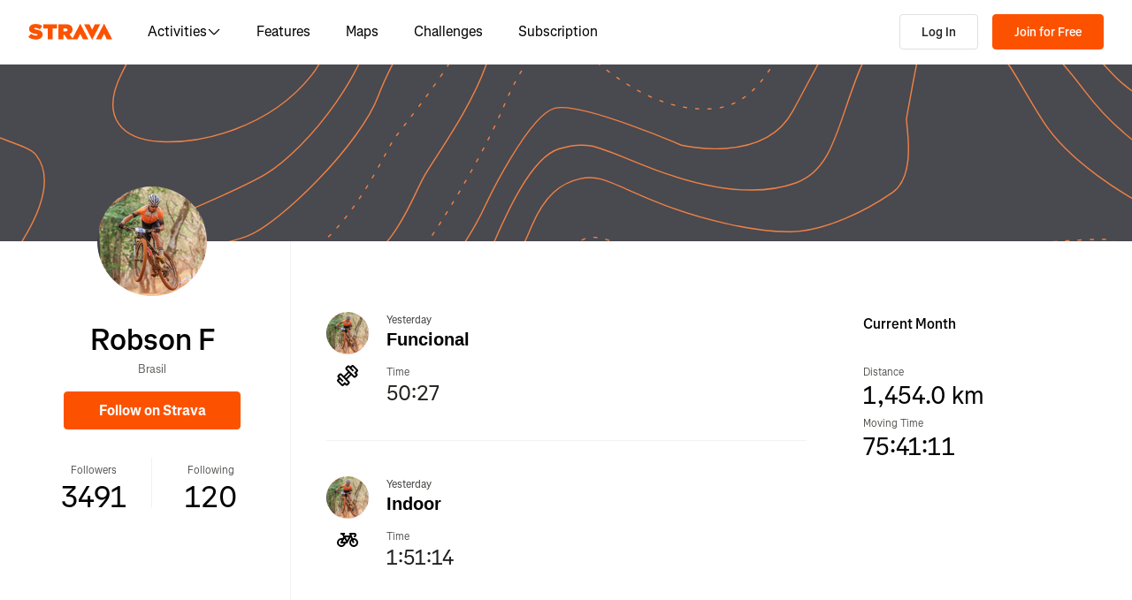

--- FILE ---
content_type: application/javascript
request_url: https://web-assets.strava.com/assets/landing-pages/_next/static/chunks/pages/pros/%5Bid%5D-5ca8aa95102f7d5f.js
body_size: 252
content:
(self.webpackChunk_N_E=self.webpackChunk_N_E||[]).push([[86234],{80472:(_,e,u)=>{(window.__NEXT_P=window.__NEXT_P||[]).push(["/pros/[id]",function(){return u(259869)}])},259869:(_,e,u)=>{"use strict";u.r(e),u.d(e,{__N_SSP:()=>n,default:()=>t});var s=u(651969),n=!0;let t=s.default}},_=>{_.O(0,[4672,66220,44877,227,11944,24061,33389,49020,96311,33404,90636,46593,38792],()=>_(_.s=80472)),_N_E=_.O()}]);